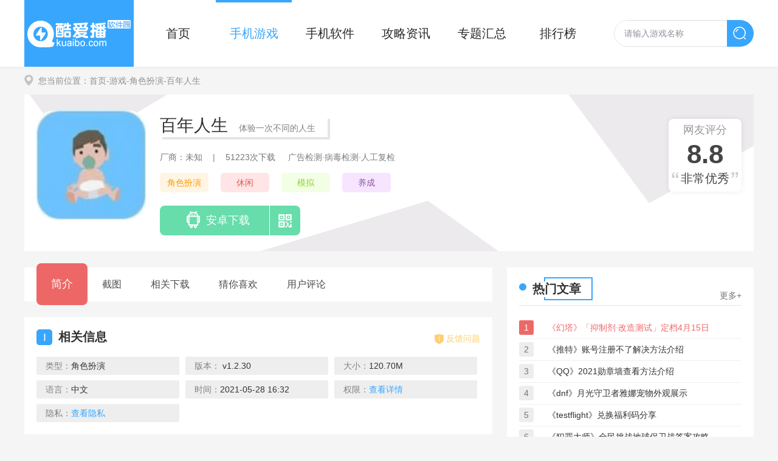

--- FILE ---
content_type: text/html; charset=UTF-8
request_url: https://www.kuaibo.com/game/2002.html
body_size: 9339
content:

<!DOCTYPE html>
<html>
<head>
<meta charset="utf-8" />
<meta http-equiv="X-UA-Compatible" content="IE=edge,chrome=1" />
<title>百年人生手游下载-百年人生官方安卓版下载V1.2.30-酷爱播软件园</title>
<meta name="keywords" content="百年人生,百年人生手游下载,百年人生官方安卓版"/>
<meta name="description" content="《百年人生》是一款人生模拟游戏，游戏中玩家会带着自己前一生的所有记忆进行轮回重生，在这里你的人生将会重新开启一次，游戏中玩家还需要选择自己该如何规划自己新的人生，活好这一世，结局到底会怎么样也不会有谁知道，对这款游戏感兴趣的小伙伴赶紧来下载一起玩吧。"/>
<meta http-equiv="mobile-agent" content="format=xhtml; url=https://m.kuaibo.com/game/2002.html">
<meta http-equiv="mobile-agent" content="format=html5; url=https://m.kuaibo.com/game/2002.html">
<link rel="shortcut icon" href="/favicon.ico" type="image/x-icon" />
<link rel="stylesheet" type="text/css" href="https://www.kuaibo.com/public/css/screenshot.css"/>
<link type="text/css" rel="stylesheet" href="https://www.kuaibo.com/public/css/style.css" />
<script>pageConfig = window.pageConfig = { "cid": 11}</script>
<script src="https://www.kuaibo.com/public/js/jquery1.9.1.min.js"></script>
<script type="application/ld+json">
        {
            "@context": "https://ziyuan.baidu.com/contexts/combrian.jsonld",
            "@id": "https://www.kuaibo.com/game/2002.html",
            
            "title": "百年人生手游下载-百年人生官方安卓版下载V1.2.30-酷爱播软件园",
            "images": [
                "https://img.kuaibo.com/up/202105/281632193lxp.jpg",
            ],
            "description": "《百年人生》是一款人生模拟游戏，游戏中玩家会带着自己前一生的所有记忆进行轮回重生，在这里你的人生将会重新开启一次，游戏中玩家还需要选择自己该如何规划自己新的人生，活好这一世，结局到底会怎么样也不会有谁知道，对这款游戏感兴趣的小伙伴赶紧来下载一起玩吧。",
            "pubDate": "2021-05-28T16:32:19",
            "upDate": "2021-05-28T16:32:19",
        }
</script>
</head>
<!-- <script type="text/javascript" src="https://www.kuaibo.com/public/js/ip_pb_404.js?v=3.1"></script> -->
<body>

<header>
	<div>
		<a href="/" target="_self" class="logo"><img src="https://www.kuaibo.com/public/img/logo.png" alt=""></a>
		<nav>
		    <a href="https://www.kuaibo.com/" >首页</a>
			<a class="current" href="https://www.kuaibo.com/game/" >手机游戏</a>
			<a href="https://www.kuaibo.com/soft/" >手机软件</a>
			<a href="https://www.kuaibo.com/gl/" >攻略资讯</a>
			<a href="https://www.kuaibo.com/heji/" >专题汇总</a>
			<a href="https://www.kuaibo.com/top/" >排行榜</a>
		</nav>
		<form id="searchForm" target="_blank" action="/downs/search/" method="post" >
		    <input id="bdcs" class="text" type="text" name="search" placeholder="请输入游戏名称" value="">
		    <input type="button" class="btnSearch" value="搜索">
		</form>    
	</div>
</header>
<div class="wrap">
	<div class="crumb"><i class="ico"></i>您当前位置：<a href="https://www.kuaibo.com/" target="_blank">首页</a><a href="/game/" target="_blank">-游戏</a><a href="https://www.kuaibo.com/game/11-1-1.html" target="_blank">-角色扮演</a>-百年人生</div>
	<section class="kgTop clearfix">
			<img src="https://img.kuaibo.com/up/202105/281632193lxp.jpg" alt="百年人生">
			<div class="info">
				<div class="name"><h1>百年人生</h1>体验一次不同的人生<i class="ico gf"></i></div>
				<p class="cs"><span>厂商：未知</span>|<span>51223次下载</span> 广告检测·病毒检测·人工复检</p>

				<p class="tag"><a href="/heji/juesebanyan/" target="_blank">角色扮演</a><a href="/heji/xiuxian/" target="_blank">休闲</a><a href="/heji/moni/" target="_blank">模拟</a><a href="/heji/yangcheng/" target="_blank">养成</a></p>
				<div class="linkBtn downbtn" id="2002" type="1" >				
                    <a href="javascript:" style="display: none" rel="nofollow" class="adrBtn android"><span><i class="ico"></i>安卓下载</span><i class="ico"></i>
                        <div class="ewm">
								<div class="qrcode" id="qrcode1" url="https://m.kuaibo.com/game/2002.html"></div>
								<p>●- 扫一扫到手机下载 -●</p>
					    </div>
					</a>
                    				</div>
			</div>
			<div class="kgrade"><span>网友评分</span><strong>8.8</strong><p>非常优秀</p></div>
			<!-- <div class="nograde"><p>暂无评分</p></div> -->
	</section>
	<div class="kgL">
		<section class="kgNav">
			<ul class="clearfix">
				<li class="ji current">简介</li>
				<li class="jt">截图</li>
				<li class="xz">相关下载</li>
				<li class="xh">猜你喜欢</li>
				<li class="pl">用户评论</li>
			</ul>
		</section>
		
		<section class="kgInfo">
			<div class="kgTit"><em><i>I</i>相关信息</em><div class="feBaBtn"><i class="ico"></i>反馈问题</div></div>
			<ul>
				<li>类型：<span>角色扮演</span></li>
                <li>版本：<span> v1.2.30</span></li>
               <li>大小：<span>120.70M</span></li>
					

				<li>语言：<span>中文</span></li>
				<li>时间：<span>2021-05-28 16:32</span></li>
				
				<li>权限：<em class="gPower">查看详情</em></li>
				<li>隐私：<em class="gSecret">查看隐私</em></li>
			</ul>
		</section>
		
		<section class="kgCont">
			<div class="kgTit"><em><i>I</i>游戏介绍</em></div>
			<div class="contHid hAuto">
				<div class="cont">
					<p style="text-indent:2em;">
	<strong>《百年人生》</strong>是一款人生模拟游戏，游戏中玩家会带着自己前一生的所有记忆进行轮回重生，在这里你的人生将会重新开启一次，游戏中玩家还需要选择自己该如何规划自己新的人生，活好这一世，结局到底会怎么样也不会有谁知道，对这款游戏感兴趣的小伙伴赶紧来下载一起玩吧。
</p>
<h3 style="text-indent:0em;">
	游戏特色
</h3>
<p style="text-indent:2em;">
	1、从出生到死亡，体验为期100年的不同人生。
</p>
<p style="text-indent:2em;">
	2、在每一个不同的年龄段玩家将会在游戏中做出一些选择，且都会对结局有所影响。
</p>
<p style="text-indent:2em;">
	3、在游戏中过一种新的生活，选择一条你想走的路，抓住一些你想抓住的机会。
</p>
<h3 style="text-indent:0em;">
	游戏亮点
</h3>
<p style="text-indent:2em;">
	1、完美的人生模拟器，从出生、成长、就业、结婚生子无缝经历。
</p>
<p style="text-indent:2em;">
	2、趣味十足的场景互动玩法，让玩家更易代入角色。
</p>
<p style="text-indent:2em;">
	3、清新的美术风格与略显豪放但特征鲜明的3D建模带给玩家前所未有的视觉体验。
</p>
<h3 style="text-indent:0em;">
	游戏优势
</h3>
<p style="text-indent:2em;">
	1、多路线多结局的故事架构，认真面对每一次抉择，跟随本心过上想要的人生。
</p>
<p style="text-indent:2em;">
	2、丰富的剧情故事与事件还原生活中重要的阶段历程，更加贴近生说。
</p>
<p style="text-indent:2em;">
	3、美式人生的别样演绎，体验不同文化下的不同生活形式。
</p>											
			    </div>									
				<div class="linear"></div>
			</div>	
			<div class="nextPre">
      <p>上一篇：<a href="https://www.kuaibo.com/game/2001.html">交通大战</a></p>
      <p>下一篇：<a href="https://www.kuaibo.com/game/2003.html">乞讨大师</a></p></div>
		</section>
		
		<section class="screenshot">
			<div class="kgTit"><em><i>P</i>截图</em></div>
			<div class="intro">
			    <div class="slider-contain">
			        <i class="gLeft" onclick="hscroll2('sSlider','right',1,1,2)"></i>
			        <i class="gRight" onclick="hscroll2('sSlider','left',1,1,2)"></i>
			        <div class="slider-inner-contain" id="sSlider">
			            <ul class="img-slider">
                            <li>
                                <a href="https://img.kuaibo.com/up/202105/281625321sct.png" onclick="return false;" data-lightbox="screenshots">
                                    <div class="img-item"><img src="https://img.kuaibo.com/up/202105/281625321sct.png" alt="百年人生截图1"></div>
                                </a>
                            </li>
                            <li>
                                <a href="https://img.kuaibo.com/up/202105/28162531biux.png" onclick="return false;" data-lightbox="screenshots">
                                    <div class="img-item"><img src="https://img.kuaibo.com/up/202105/28162531biux.png" alt="百年人生截图2"></div>
                                </a>
                            </li>
                            <li>
                                <a href="https://img.kuaibo.com/up/202105/28162531lel8.png" onclick="return false;" data-lightbox="screenshots">
                                    <div class="img-item"><img src="https://img.kuaibo.com/up/202105/28162531lel8.png" alt="百年人生截图3"></div>
                                </a>
                            </li>
  
			            </ul>
			        </div>
			    </div>
			</div>
		</section>
		
		<section class="kgGame">
			<div class="kgTit"><em><i>D</i>相关下载</em></div>
			<ul>
                <li>
				    <a href="https://www.kuaibo.com/game/786.html" target="_blank" title="大学模拟器">
				        <img src="https://img.kuaibo.com/up/202104/21162200wdfo.png" alt="大学模拟器">
				        <div>
				            <p class="name">大学模拟器</p>
				            <p><span>角色扮演</span>|<span>9.0<i class="ico"></i></span></p>
				            <span class="btn">下载 </span>
				        </div>
				    </a>            
				</li>
                <li>
				    <a href="https://www.kuaibo.com/game/671.html" target="_blank" title="中国式家长">
				        <img src="https://img.kuaibo.com/up/202104/16152942l3qe.png" alt="中国式家长">
				        <div>
				            <p class="name">中国式家长</p>
				            <p><span>角色扮演</span>|<span>8.3<i class="ico"></i></span></p>
				            <span class="btn">查看 </span>
				        </div>
				    </a>            
				</li>
                <li>
				    <a href="https://www.kuaibo.com/game/404.html" target="_blank" title="退休模拟器">
				        <img src="https://img.kuaibo.com/up/202104/07165858m2xn.png" alt="退休模拟器">
				        <div>
				            <p class="name">退休模拟器</p>
				            <p><span>角色扮演</span>|<span>8.7<i class="ico"></i></span></p>
				            <span class="btn">查看 </span>
				        </div>
				    </a>            
				</li>
                <li>
				    <a href="https://www.kuaibo.com/game/352.html" target="_blank" title="众生游">
				        <img src="https://img.kuaibo.com/up/202104/06150148dnhk.jpg" alt="众生游">
				        <div>
				            <p class="name">众生游</p>
				            <p><span>角色扮演</span>|<span>9.0<i class="ico"></i></span></p>
				            <span class="btn">下载 </span>
				        </div>
				    </a>            
				</li>
                <li>
				    <a href="https://www.kuaibo.com/game/242.html" target="_blank" title="人生选择器">
				        <img src="https://img.kuaibo.com/up/202103/31161537lvmu.png" alt="人生选择器">
				        <div>
				            <p class="name">人生选择器</p>
				            <p><span>角色扮演</span>|<span>4.0<i class="ico"></i></span></p>
				            <span class="btn">下载 </span>
				        </div>
				    </a>            
				</li>
			</ul>
		</section>
	
		
		<section class="kgLike tabBoxs">
			<div class="kgTit"><em><i>L</i>猜你喜欢</em><a href="https://www.kuaibo.com/heji/" target="_blank">更多+</a></div>
			<div class="tabMenus">
                <span class="current" >角色扮演</span>
                <span  >休闲</span>
                <span  >模拟</span>
                <span  >养成</span>
            </div>
			<div class="tabConts">
				<div class="subBoxs ">
					<div class="tabTop">
						<a href="/heji/juesebanyan/" target="_blank" title="角色扮演大全"><img src="https://img.kuaibo.com/up/202103/09154425pcsd.jpg" alt="角色扮演大全"></a>
						<div class="dec">
							<a href="/heji/juesebanyan/" target="_blank">角色扮演大全</a>
							<p>在这里你可以扮演游戏中的任何一人，你可以是公司创始人也可以是教师、军官，也可以是古代皇帝、王孙贵族、翩翩公子，在角色扮演的游戏世界只有你想不到的，没有你做不到的。今天，快播软件园小编给大家带来当下最火最受大家欢迎的角色扮演游戏大全，欢迎大家前来下载使用。</p>
							<span>【 535款 】</span>
						</div>
					</div>
					<ul>
						<li>
						    <a href="/game/2013.html" target="_blank" title="阿尔比恩OL">
                                <img src="https://img.kuaibo.com/up/202105/311312497nxe.png" alt="阿尔比恩OL">
						        <div>
						            <p class="name">阿尔比恩OL</p>
						            <p><span>角色扮演</span>|<span>6.7<i class="ico"></i></span></p>
						            <span class="btn">查看 </span>
						        </div>
						    </a>            
						</li>
						<li>
						    <a href="/game/2012.html" target="_blank" title="境界斩魂之刃">
                                <img src="https://img.kuaibo.com/up/202105/311149266kwc.png" alt="境界斩魂之刃">
						        <div>
						            <p class="name">境界斩魂之刃</p>
						            <p><span>卡牌策略</span>|<span>8.0<i class="ico"></i></span></p>
						            <span class="btn">查看 </span>
						        </div>
						    </a>            
						</li>
						<li>
						    <a href="/game/2011.html" target="_blank" title="王权">
                                <img src="https://img.kuaibo.com/up/202105/31105701fp2q.png" alt="王权">
						        <div>
						            <p class="name">王权</p>
						            <p><span>角色扮演</span>|<span>7.6<i class="ico"></i></span></p>
						            <span class="btn">下载 </span>
						        </div>
						    </a>            
						</li>
						<li>
						    <a href="/game/2010.html" target="_blank" title="小兵步枪">
                                <img src="https://img.kuaibo.com/up/202105/31103703vw6n.jpg" alt="小兵步枪">
						        <div>
						            <p class="name">小兵步枪</p>
						            <p><span>角色扮演</span>|<span>8.2<i class="ico"></i></span></p>
						            <span class="btn">查看 </span>
						        </div>
						    </a>            
						</li>
						<li>
						    <a href="/game/2009.html" target="_blank" title="以撒的结合忏悔">
                                <img src="https://img.kuaibo.com/up/202105/31095957kjyw.png" alt="以撒的结合忏悔">
						        <div>
						            <p class="name">以撒的结合忏悔</p>
						            <p><span>角色扮演</span>|<span>7.3<i class="ico"></i></span></p>
						            <span class="btn">查看 </span>
						        </div>
						    </a>            
						</li>
						<li>
						    <a href="/game/2008.html" target="_blank" title="脑叶公司">
                                <img src="https://img.kuaibo.com/up/202105/31093743kcmf.png" alt="脑叶公司">
						        <div>
						            <p class="name">脑叶公司</p>
						            <p><span>模拟经营</span>|<span>8.6<i class="ico"></i></span></p>
						            <span class="btn">下载 </span>
						        </div>
						    </a>            
						</li>
						<li>
						    <a href="/game/2007.html" target="_blank" title="欧洲火车驾驶员">
                                <img src="https://img.kuaibo.com/up/202105/30220402fqrj.jpg" alt="欧洲火车驾驶员">
						        <div>
						            <p class="name">欧洲火车驾驶员</p>
						            <p><span>休闲益智</span>|<span>6.4<i class="ico"></i></span></p>
						            <span class="btn">下载 </span>
						        </div>
						    </a>            
						</li>
						<li>
						    <a href="/game/2006.html" target="_blank" title="邪恶城市火柴人">
                                <img src="https://img.kuaibo.com/up/202105/29230225kgx4.png" alt="邪恶城市火柴人">
						        <div>
						            <p class="name">邪恶城市火柴人</p>
						            <p><span>角色扮演</span>|<span>8.8<i class="ico"></i></span></p>
						            <span class="btn">下载 </span>
						        </div>
						    </a>            
						</li>
						<li>
						    <a href="/game/2003.html" target="_blank" title="乞讨大师">
                                <img src="https://img.kuaibo.com/up/202105/28175928fuhf.png" alt="乞讨大师">
						        <div>
						            <p class="name">乞讨大师</p>
						            <p><span>角色扮演</span>|<span>9.2<i class="ico"></i></span></p>
						            <span class="btn">下载 </span>
						        </div>
						    </a>            
						</li>
					</ul>	
				</div>
				<div class="subBoxs hide">
					<div class="tabTop">
						<a href="/heji/xiuxian/" target="_blank" title="休闲游戏大全"><img src="https://img.kuaibo.com/up/202103/10112416nc2k.jpg" alt="休闲游戏大全"></a>
						<div class="dec">
							<a href="/heji/xiuxian/" target="_blank">休闲游戏大全</a>
							<p>休闲游戏有众多种类，有敏捷类休闲游戏、益智类休闲游戏、冒险闯关类休闲游戏等，其游戏简单，操作方便的特点吸引了大量玩家，用来休闲放松再合适不过了。今天，快播软件园小编给大家带来当下最火最受大家欢迎的休闲游戏大全，欢迎大家前来下载使用。</p>
							<span>【 591款 】</span>
						</div>
					</div>
					<ul>
						<li>
						    <a href="/game/2054.html" target="_blank" title="最强僵尸战场—求生反击">
                                <img src="https://img.kuaibo.com/up/202209/20095415e729.jpg" alt="最强僵尸战场—求生反击">
						        <div>
						            <p class="name">最强僵尸战场—求生反击</p>
						            <p><span>休闲益智</span>|<span>9.8<i class="ico"></i></span></p>
						            <span class="btn">查看 </span>
						        </div>
						    </a>            
						</li>
						<li>
						    <a href="/game/2053.html" target="_blank" title="狂揍小豆丁">
                                <img src="https://img.kuaibo.com/up/202209/200935583xgb.png" alt="狂揍小豆丁">
						        <div>
						            <p class="name">狂揍小豆丁</p>
						            <p><span>休闲益智</span>|<span>7.8<i class="ico"></i></span></p>
						            <span class="btn">下载 </span>
						        </div>
						    </a>            
						</li>
						<li>
						    <a href="/game/2052.html" target="_blank" title="羊了个羊">
                                <img src="https://img.kuaibo.com/up/202209/161711151k2j.jpg" alt="羊了个羊">
						        <div>
						            <p class="name">羊了个羊</p>
						            <p><span>休闲益智</span>|<span>6.9<i class="ico"></i></span></p>
						            <span class="btn">下载 </span>
						        </div>
						    </a>            
						</li>
						<li>
						    <a href="/game/2051.html" target="_blank" title="开个游戏公司">
                                <img src="https://img.kuaibo.com/up/202108/09112146kar0.jpg" alt="开个游戏公司">
						        <div>
						            <p class="name">开个游戏公司</p>
						            <p><span>模拟经营</span>|<span>6.1<i class="ico"></i></span></p>
						            <span class="btn">查看 </span>
						        </div>
						    </a>            
						</li>
						<li>
						    <a href="/game/2033.html" target="_blank" title="空闲家具店大亨">
                                <img src="https://img.kuaibo.com/up/202106/090955541qm1.png" alt="空闲家具店大亨">
						        <div>
						            <p class="name">空闲家具店大亨</p>
						            <p><span>休闲益智</span>|<span>7.2<i class="ico"></i></span></p>
						            <span class="btn">下载 </span>
						        </div>
						    </a>            
						</li>
						<li>
						    <a href="/game/2032.html" target="_blank" title="红包大作战">
                                <img src="https://img.kuaibo.com/up/202106/07114820zpwh.png" alt="红包大作战">
						        <div>
						            <p class="name">红包大作战</p>
						            <p><span>休闲益智</span>|<span>9.9<i class="ico"></i></span></p>
						            <span class="btn">下载 </span>
						        </div>
						    </a>            
						</li>
						<li>
						    <a href="/game/2031.html" target="_blank" title="沙包大的拳头">
                                <img src="https://img.kuaibo.com/up/202106/071147437nzi.png" alt="沙包大的拳头">
						        <div>
						            <p class="name">沙包大的拳头</p>
						            <p><span>休闲益智</span>|<span>9.9<i class="ico"></i></span></p>
						            <span class="btn">下载 </span>
						        </div>
						    </a>            
						</li>
						<li>
						    <a href="/game/2030.html" target="_blank" title="下一关在哪">
                                <img src="https://img.kuaibo.com/up/202106/07113050wlec.png" alt="下一关在哪">
						        <div>
						            <p class="name">下一关在哪</p>
						            <p><span>找物解谜</span>|<span>9.7<i class="ico"></i></span></p>
						            <span class="btn">下载 </span>
						        </div>
						    </a>            
						</li>
						<li>
						    <a href="/game/2028.html" target="_blank" title="古今江湖">
                                <img src="https://img.kuaibo.com/up/202106/07111202iqxk.png" alt="古今江湖">
						        <div>
						            <p class="name">古今江湖</p>
						            <p><span>角色扮演</span>|<span>6.9<i class="ico"></i></span></p>
						            <span class="btn">下载 </span>
						        </div>
						    </a>            
						</li>
					</ul>	
				</div>
				<div class="subBoxs hide">
					<div class="tabTop">
						<a href="/heji/moni/" target="_blank" title="模拟游戏大全"><img src="https://img.kuaibo.com/up/202103/10174524qijg.jpg" alt="模拟游戏大全"></a>
						<div class="dec">
							<a href="/heji/moni/" target="_blank">模拟游戏大全</a>
							<p>模拟游戏的特色是能够满足玩家在现实生活中无法体验的活动，玩家的各种需求在这里都可以实现，超多超好玩的模拟游戏等你来体验，纵享百味人生。今天，快播软件园小编给大家带来当下最火最受大家欢迎的模拟游戏大全，欢迎大家前来下载使用。</p>
							<span>【 261款 】</span>
						</div>
					</div>
					<ul>
						<li>
						    <a href="/game/2051.html" target="_blank" title="开个游戏公司">
                                <img src="https://img.kuaibo.com/up/202108/09112146kar0.jpg" alt="开个游戏公司">
						        <div>
						            <p class="name">开个游戏公司</p>
						            <p><span>模拟经营</span>|<span>6.1<i class="ico"></i></span></p>
						            <span class="btn">查看 </span>
						        </div>
						    </a>            
						</li>
						<li>
						    <a href="/game/2047.html" target="_blank" title="我的饭店">
                                <img src="https://img.kuaibo.com/up/202107/08100049clcc.png" alt="我的饭店">
						        <div>
						            <p class="name">我的饭店</p>
						            <p><span>模拟经营</span>|<span>8.2<i class="ico"></i></span></p>
						            <span class="btn">下载 </span>
						        </div>
						    </a>            
						</li>
						<li>
						    <a href="/game/2041.html" target="_blank" title="可怕的高中邪恶老师">
                                <img src="https://img.kuaibo.com/up/202106/17095744ahkm.jpg" alt="可怕的高中邪恶老师">
						        <div>
						            <p class="name">可怕的高中邪恶老师</p>
						            <p><span>模拟经营</span>|<span>7.2<i class="ico"></i></span></p>
						            <span class="btn">下载 </span>
						        </div>
						    </a>            
						</li>
						<li>
						    <a href="/game/2040.html" target="_blank" title="遨游中国模拟器">
                                <img src="https://img.kuaibo.com/up/202106/170953145vfx.png" alt="遨游中国模拟器">
						        <div>
						            <p class="name">遨游中国模拟器</p>
						            <p><span>赛车竞速</span>|<span>7.8<i class="ico"></i></span></p>
						            <span class="btn">下载 </span>
						        </div>
						    </a>            
						</li>
						<li>
						    <a href="/game/2035.html" target="_blank" title="凭夜之村">
                                <img src="https://img.kuaibo.com/up/202106/10131441vvsd.jpg" alt="凭夜之村">
						        <div>
						            <p class="name">凭夜之村</p>
						            <p><span>模拟经营</span>|<span>7.2<i class="ico"></i></span></p>
						            <span class="btn">下载 </span>
						        </div>
						    </a>            
						</li>
						<li>
						    <a href="/game/2033.html" target="_blank" title="空闲家具店大亨">
                                <img src="https://img.kuaibo.com/up/202106/090955541qm1.png" alt="空闲家具店大亨">
						        <div>
						            <p class="name">空闲家具店大亨</p>
						            <p><span>休闲益智</span>|<span>7.2<i class="ico"></i></span></p>
						            <span class="btn">下载 </span>
						        </div>
						    </a>            
						</li>
						<li>
						    <a href="/game/2026.html" target="_blank" title="末世启示录">
                                <img src="https://img.kuaibo.com/up/202106/05144033xoub.png" alt="末世启示录">
						        <div>
						            <p class="name">末世启示录</p>
						            <p><span>宠物养成</span>|<span>8.6<i class="ico"></i></span></p>
						            <span class="btn">下载 </span>
						        </div>
						    </a>            
						</li>
						<li>
						    <a href="/game/2024.html" target="_blank" title="lostlife">
                                <img src="https://img.kuaibo.com/up/202106/04134512ckpw.png" alt="lostlife">
						        <div>
						            <p class="name">lostlife</p>
						            <p><span>宠物养成</span>|<span>8.6<i class="ico"></i></span></p>
						            <span class="btn">下载 </span>
						        </div>
						    </a>            
						</li>
						<li>
						    <a href="/game/2011.html" target="_blank" title="王权">
                                <img src="https://img.kuaibo.com/up/202105/31105701fp2q.png" alt="王权">
						        <div>
						            <p class="name">王权</p>
						            <p><span>角色扮演</span>|<span>7.6<i class="ico"></i></span></p>
						            <span class="btn">下载 </span>
						        </div>
						    </a>            
						</li>
					</ul>	
				</div>
				<div class="subBoxs hide">
					<div class="tabTop">
						<a href="/heji/yangcheng/" target="_blank" title="养成手游合集"><img src="https://img.kuaibo.com/up/202103/12115831qxir.jpg" alt="养成手游合集"></a>
						<div class="dec">
							<a href="/heji/yangcheng/" target="_blank">养成手游合集</a>
							<p>养成类游戏是很多玩家喜爱的游戏，随着时代的发展，很多养成类手机游戏也如雨后春笋，让人应接不暇，那么有哪些好玩的养成类手机游戏让人眼前一亮呢，今天，小编给大家带来当下最火最受大家欢迎的养成手游合集，欢迎大家前来下载使用，一起来看看吧。</p>
							<span>【 231款 】</span>
						</div>
					</div>
					<ul>
						<li>
						    <a href="/game/2042.html" target="_blank" title="奴隶少女希尔薇">
                                <img src="https://img.kuaibo.com/up/202106/171104479ev0.png" alt="奴隶少女希尔薇">
						        <div>
						            <p class="name">奴隶少女希尔薇</p>
						            <p><span>模拟经营</span>|<span>8.0<i class="ico"></i></span></p>
						            <span class="btn">下载 </span>
						        </div>
						    </a>            
						</li>
						<li>
						    <a href="/game/2041.html" target="_blank" title="可怕的高中邪恶老师">
                                <img src="https://img.kuaibo.com/up/202106/17095744ahkm.jpg" alt="可怕的高中邪恶老师">
						        <div>
						            <p class="name">可怕的高中邪恶老师</p>
						            <p><span>模拟经营</span>|<span>7.2<i class="ico"></i></span></p>
						            <span class="btn">下载 </span>
						        </div>
						    </a>            
						</li>
						<li>
						    <a href="/game/2029.html" target="_blank" title="航海日记2">
                                <img src="https://img.kuaibo.com/up/202106/07113005tihx.jpg" alt="航海日记2">
						        <div>
						            <p class="name">航海日记2</p>
						            <p><span>卡牌策略</span>|<span>7.0<i class="ico"></i></span></p>
						            <span class="btn">查看 </span>
						        </div>
						    </a>            
						</li>
						<li>
						    <a href="/game/2026.html" target="_blank" title="末世启示录">
                                <img src="https://img.kuaibo.com/up/202106/05144033xoub.png" alt="末世启示录">
						        <div>
						            <p class="name">末世启示录</p>
						            <p><span>宠物养成</span>|<span>8.6<i class="ico"></i></span></p>
						            <span class="btn">下载 </span>
						        </div>
						    </a>            
						</li>
						<li>
						    <a href="/game/2024.html" target="_blank" title="lostlife">
                                <img src="https://img.kuaibo.com/up/202106/04134512ckpw.png" alt="lostlife">
						        <div>
						            <p class="name">lostlife</p>
						            <p><span>宠物养成</span>|<span>8.6<i class="ico"></i></span></p>
						            <span class="btn">下载 </span>
						        </div>
						    </a>            
						</li>
						<li>
						    <a href="/game/2012.html" target="_blank" title="境界斩魂之刃">
                                <img src="https://img.kuaibo.com/up/202105/311149266kwc.png" alt="境界斩魂之刃">
						        <div>
						            <p class="name">境界斩魂之刃</p>
						            <p><span>卡牌策略</span>|<span>8.0<i class="ico"></i></span></p>
						            <span class="btn">查看 </span>
						        </div>
						    </a>            
						</li>
						<li>
						    <a href="/game/2002.html" target="_blank" title="百年人生">
                                <img src="https://img.kuaibo.com/up/202105/281632193lxp.jpg" alt="百年人生">
						        <div>
						            <p class="name">百年人生</p>
						            <p><span>角色扮演</span>|<span>8.8<i class="ico"></i></span></p>
						            <span class="btn">下载 </span>
						        </div>
						    </a>            
						</li>
						<li>
						    <a href="/game/1999.html" target="_blank" title="动物玩偶店">
                                <img src="https://img.kuaibo.com/up/202105/281531139y0y.png" alt="动物玩偶店">
						        <div>
						            <p class="name">动物玩偶店</p>
						            <p><span>模拟经营</span>|<span>7.8<i class="ico"></i></span></p>
						            <span class="btn">查看 </span>
						        </div>
						    </a>            
						</li>
						<li>
						    <a href="/game/1987.html" target="_blank" title="仙罗">
                                <img src="https://img.kuaibo.com/up/202105/27145618roiy.png" alt="仙罗">
						        <div>
						            <p class="name">仙罗</p>
						            <p><span>角色扮演</span>|<span>8.8<i class="ico"></i></span></p>
						            <span class="btn">查看 </span>
						        </div>
						    </a>            
						</li>
					</ul>	
				</div>
						
			</div>
		</section>
		<section class="kgComment">
			<div class="kgTit"><em><i>C</i>网友评论</em></div>
			<div class="comTop">
				<textarea name="textarea_name" required placeholder="请写出真实、客观、丰富的游戏评价，更容易获得大家的点赞呢~" rows="3"></textarea>
				<button class="comBtn" type="button">我要发表</button>
			</div>

			<div class="comList">
				<div class="comTit clearfix"><em>最新评论</em><span>共有0条评论</span></div>
				<div class="unlist">
					<div class="empty">暂无评价，赶紧抢占第一个评价~</div>
				</div>
				
				<!-- <div class="comMore"><span>更多</span></div> -->
			</div>
			
		</section>	

	</div>
	
	<div class="kgR">
		<section class="hNRank">
			<div class="hTitle"><em>热门文章<i class="ico"></i></em><a href="https://www.kuaibo.com/gl/" target="_blank">更多+</a></div>
			<ul>
                <li><i>1</i><a href="/gl/256.html" target="_blank" title="幻塔抑制剂改造定档测试时间是什么时候-幻塔抑制剂改造测试定档4月15日">《幻塔》「抑制剂·改造测试」定档4月15日</a></li>
                <li><i>2</i><a href="/gl/512.html" target="_blank" title="推特账号注册不了怎么办-推特账号注册不了解决方法介绍">《推特》账号注册不了解决方法介绍</a></li>
                <li><i>3</i><a href="/gl/768.html" target="_blank" title="qq勋章墙在哪查看2021_qq勋章墙查看方法教程">《QQ》2021勋章墙查看方法介绍</a></li>
                <li><i>4</i><a href="/gl/1024.html" target="_blank" title="dnf51礼包耕耘宠物属性怎么样-月光守卫者雅娜宠物外观展示">《dnf》月光守卫者雅娜宠物外观展示</a></li>
                <li><i>5</i><a href="/gl/1280.html" target="_blank" title="testflight兑换福利码有哪些-testflight兑换福利码分享">《testflight》兑换福利码分享</a></li>
                <li><i>6</i><a href="/gl/1536.html" target="_blank" title="犯罪大师5.6地球保卫战答案是什么-犯罪大师全民挑战地球保卫战攻略介绍">《犯罪大师》全民挑战地球保卫战答案攻略</a></li>
                <li><i>7</i><a href="/gl/1792.html" target="_blank" title="云顶之弈魔女丽桑卓怎么玩-11.9版本魔女丽桑卓阵容玩法攻略">《云顶之弈》11.9版本魔女丽桑卓阵容玩法攻略</a></li>
                <li><i>8</i><a href="/gl/2048.html" target="_blank" title="拼多多商家版怎么发布商品-商家版发布上架商品方法介绍">《拼多多》商家版发布上架商品方法介绍</a></li>
                <li><i>9</i><a href="/gl/2304.html" target="_blank" title="王者荣耀5月21日每日一题答案是什么-5.21微信每日一题答案分享">《王者荣耀》5月21日每日一题答案分享</a></li>
                <li><i>10</i><a href="/gl/2560.html" target="_blank" title="奥奇传说女精灵去衣服图片-奥奇传说女精灵去衣服高清无遮挡">《奥奇传说》女精灵去衣服图片分享</a></li>
	
			</ul>	
		</section>
		<section class="newsGame">
			<div class="hTitle"><em>近期大作<i class="ico"></i></em><a href="https://www.kuaibo.com/game/" target="_blank">更多+</a></div>
			<div class="slider">
			    <ul style="width: 760px; left: -380px;">
	
                        <li>
                            <a href="https://www.kuaibo.com/game/3.html" title="和平精英" target="_blank"><img src="https://img.kuaibo.com/up/202103/08134153vvic.png" alt="和平精英"><p>和平精英</p><span class="btn">下载</span></a>
                            <a href="https://www.kuaibo.com/game/55.html" title="滑雪大冒险2" target="_blank"><img src="https://img.kuaibo.com/up/202103/18100656uqca.png" alt="滑雪大冒险2"><p>滑雪大冒险2</p><span class="btn">下载</span></a>
                            <a href="https://www.kuaibo.com/game/54.html" title="神庙逃亡2" target="_blank"><img src="https://img.kuaibo.com/up/202103/18094517nb44.png" alt="神庙逃亡2"><p>神庙逃亡2</p><span class="btn">下载</span></a>
                            <a href="https://www.kuaibo.com/game/12.html" title="火影忍者" target="_blank"><img src="https://img.kuaibo.com/up/202103/151609155ql3.png" alt="火影忍者"><p>火影忍者</p><span class="btn">下载</span></a>
                            <a href="https://www.kuaibo.com/game/13.html" title="阴阳师" target="_blank"><img src="https://img.kuaibo.com/up/202103/15170745stq1.png" alt="阴阳师"><p>阴阳师</p><span class="btn">下载</span></a>
                            <a href="https://www.kuaibo.com/game/14.html" title="纪念碑谷" target="_blank"><img src="https://img.kuaibo.com/up/202103/15172536f3rf.png" alt="纪念碑谷"><p>纪念碑谷</p><span class="btn">下载</span></a>
						</li>
                        <li>
                            <a href="https://www.kuaibo.com/game/15.html" title="和平精英国际服" target="_blank"><img src="https://img.kuaibo.com/up/202103/151728234khi.jpg" alt="和平精英国际服"><p>和平精英国际服</p><span class="btn">下载</span></a>
                            <a href="https://www.kuaibo.com/game/16.html" title="游戏王：决斗链接" target="_blank"><img src="https://img.kuaibo.com/up/202103/16093904lmpr.png" alt="游戏王：决斗链接"><p>游戏王：决斗链接</p><span class="btn">下载</span></a>
                            <a href="https://www.kuaibo.com/game/17.html" title="月圆之‪夜‬" target="_blank"><img src="https://img.kuaibo.com/up/202103/16102108hjff.png" alt="月圆之‪夜‬"><p>月圆之‪夜‬</p><span class="btn">下载</span></a>
                            <a href="https://www.kuaibo.com/game/18.html" title="这是我的战争" target="_blank"><img src="https://img.kuaibo.com/up/202103/16104008bptg.png" alt="这是我的战争"><p>这是我的战争</p><span class="btn">下载</span></a>
                            <a href="https://www.kuaibo.com/game/99.html" title="打工人" target="_blank"><img src="https://img.kuaibo.com/up/202103/19165928a3hn.jpg" alt="打工人"><p>打工人</p><span class="btn">下载</span></a>
                            <a href="https://www.kuaibo.com/game/555.html" title="航海王热血航线" target="_blank"><img src="https://img.kuaibo.com/up/202104/13135033lqsg.png" alt="航海王热血航线"><p>航海王热血航线</p><span class="btn">下载</span></a>
						</li>
				</ul>
			    <div class="dot"></div>
			</div>		
		</section>
		<section class="hotTp">
			<div class="hTitle"><em>热门合集<i class="ico"></i></em><a href="https://www.kuaibo.com/heji/" target="_blank">更多+</a></div>
			<ul>
                <li>
				    <a href="https://www.kuaibo.com/heji/yizhi/" target="_blank" title="益智游戏合集">
						<img src="https://img.kuaibo.com/up/202103/15140405rdv3.jpg" osrc="https://img.kuaibo.com/up/202103/15140405rdv3.jpg" alt="益智游戏合集">
						<p>益智游戏合集</p>		 
				    </a>            
				</li>
                <li>
				    <a href="https://www.kuaibo.com/heji/chuxing/" target="_blank" title="出行软件合集">
						<img src="https://img.kuaibo.com/up/202103/13132427za0c.jpg" osrc="https://img.kuaibo.com/up/202103/13132427za0c.jpg" alt="出行软件合集">
						<p>出行软件合集</p>		 
				    </a>            
				</li>
                <li>
				    <a href="https://www.kuaibo.com/heji/rixi/" target="_blank" title="日系手游合集">
						<img src="https://img.kuaibo.com/up/202103/12161144aeco.jpg" osrc="https://img.kuaibo.com/up/202103/12161144aeco.jpg" alt="日系手游合集">
						<p>日系手游合集</p>		 
				    </a>            
				</li>
                <li>
				    <a href="https://www.kuaibo.com/heji/xaioqingxin/" target="_blank" title="小清新游戏合集">
						<img src="https://img.kuaibo.com/up/202103/11133413b19q.jpg" osrc="https://img.kuaibo.com/up/202103/11133413b19q.jpg" alt="小清新游戏合集">
						<p>小清新游戏合集</p>		 
				    </a>            
				</li>
								
			</ul>
		</section>		
	</div>

<input type="hidden" name="game_id" value="2002">
<input type="hidden" name="game_name" value="百年人生">
<input type="hidden" name="system_version" value="pc">
<input type="hidden" name="type_info" value="1">


<div class="rModel hide">
	<div id="addmodel"></div>
	<div class="rTmodel">
		<p class="rTit">历史日志<span class="rClose">×</span></p>
			<div class="rMlist">
		    			
			</div>
	</div>
</div>



<div class="gRule hide"><div class="ruleTxt"><div class="gRclose"><i class="ico"></i></div>
	           <div class="oTitle"><i class="ico"></i><p>权限说明</p></div>            <div class="ruleMain ruleother">
            </div>
<span class="gSure">确定</span></div></div>


</div>
<footer>
	<div>
		<p>本站所有软件来自互联网，版权归原著所有。如有侵权，敬请来信告知（kbyx8899@gmail.com），我们将及时撤销。</p>
		<p>Copyright©2026 Kuaibo.com All rights reserved. 版权所有 酷爱播软件园  </p>
		<p>
		<a href="http://www.cyberpolice.cn" target="_blank" rel="nofollow"><img src="https://www.kuaibo.com/public/img/cy01.jpg" >网络违法犯罪举报网站</a>
		<a href="http://www.hbjbzx.gov.cn/" target="_blank" rel="nofollow"><img src="https://www.kuaibo.com/public/img/cy02.jpg" >河北互联网违法和不良信息举报</a>
		<a href="http://www.12377.cn/" target="_blank" rel="nofollow"><img src="https://www.kuaibo.com/public/img/cy03.jpg">中国互联网举报中心</a>
		</p>
	</div>
</footer>
<div class="backTop"><i class="ico"></i></div>


<script src="https://www.kuaibo.com/public/js/qrcode.js" type="text/javascript" charset="utf-8"></script>

<script src="https://www.kuaibo.com/public/js/screenshot.js" type="text/javascript" charset="utf-8"></script>
<script src="https://www.kuaibo.com/public/js/kgDetail.js" type="text/javascript" charset="utf-8"></script>


<script src="https://www.kuaibo.com/public/js/public.js" type="text/javascript" charset="utf-8"></script><div style="display:none"><script type="text/javascript" src="https://v1.cnzz.com/z_stat.php?id=1279760949&web_id=1279760949"></script></div>
</body>
</html>


--- FILE ---
content_type: text/html; charset=UTF-8
request_url: https://www.kuaibo.com/downs/detail/2002/1
body_size: 249
content:
{"code":1,"data":{"id":"2002","addtime":"1622190739","addadmin":"22","type":"角色扮演","name":"百年人生","and_url":"https:\/\/newyx-download.mvc188.com\/android\/ybndrs.apk","ios_url":"","pc_url":"","editor":"王虎成","site":"kuaibo","cate":"game","and_text":2}}